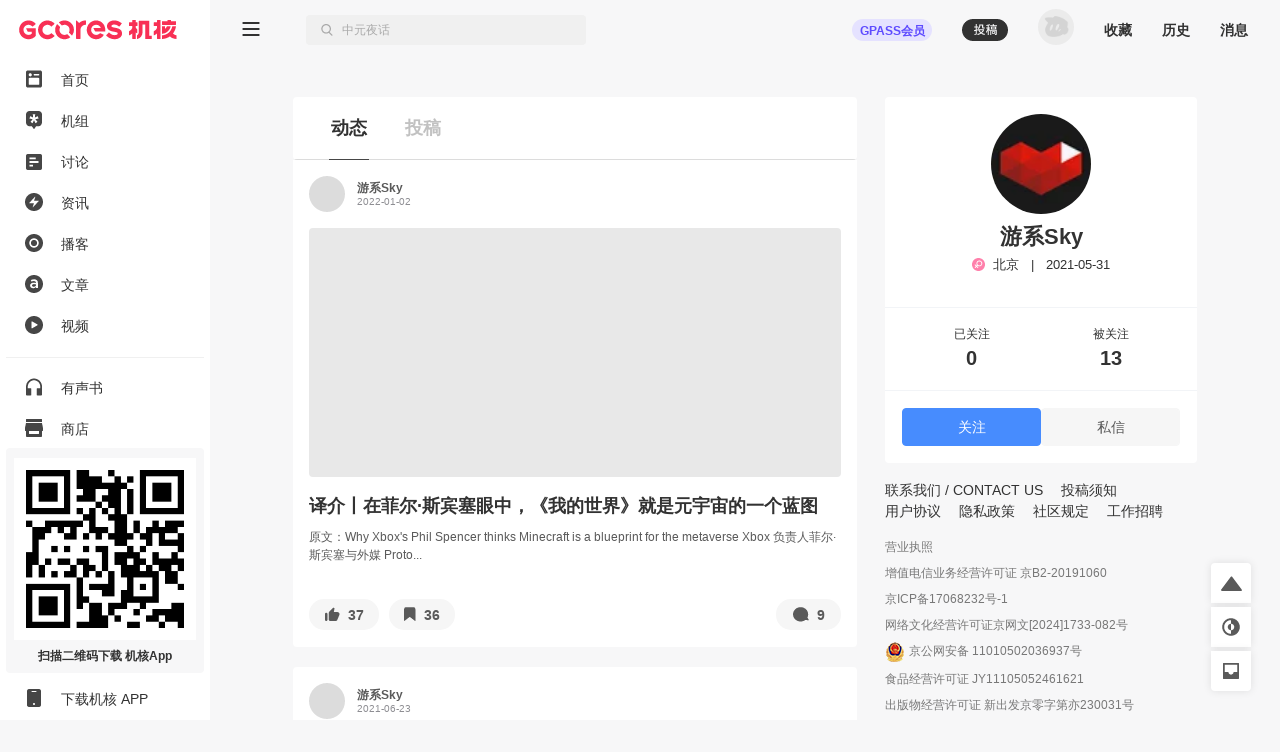

--- FILE ---
content_type: application/javascript; charset=UTF-8
request_url: https://static.gcores.com/assets/160.23a241cb.chunk.js
body_size: 8392
content:
!function(){try{var e="undefined"!=typeof window?window:"undefined"!=typeof global?global:"undefined"!=typeof self?self:{},t=(new Error).stack;t&&(e._sentryDebugIds=e._sentryDebugIds||{},e._sentryDebugIds[t]="5d7da7c3-5d9c-4bf0-a9b9-fc7a21bc7b8a",e._sentryDebugIdIdentifier="sentry-dbid-5d7da7c3-5d9c-4bf0-a9b9-fc7a21bc7b8a")}catch(e){}}();var _global="undefined"!=typeof window?window:"undefined"!=typeof global?global:"undefined"!=typeof self?self:{};_global.SENTRY_RELEASE={id:"7710f5f41498059347541244ec8e4a5898cc3088"},(self.webpackChunk=self.webpackChunk||[]).push([[160],{1160:(e,t,a)=>{a.d(t,{Bookmarks:()=>Ke,Content:()=>Se,EditorialArticles:()=>vt,Layout:()=>ge,Products:()=>bt,Subscriptions:()=>Le,Talks:()=>et,Works:()=>ct,contentFilters:()=>Ze,contentValidTabs:()=>Ie});var r=a(67294),l=a(50533),n=a(14761),s=a(1145),i=a(52004),c=a(59310),o=a(91433),d=a(80239),m=a(35218);const u=e=>{let{title:t,thumb:a,type:l,id:n,titles:s}=e;return r.createElement(m.Z,{className:"gridGame",to:(0,o.bv)(l,n)},r.createElement("div",{className:"gridGame_thumb",style:{backgroundImage:a?`url(${(0,d.cR)(a,{resize:{w:183,h:94}})})`:void 0}}),r.createElement("h3",{className:"gridGame_title",title:t},t),r.createElement("p",{className:"gridGame_btm"},s.join("/")))};var g=a(23813),p=a(33529),E=a(59129),b=a(35369);const f=(e,t)=>({title:e.getAttr("title"),thumb:e.getCover(),type:e.get("type"),id:e.get("id"),updatedAt:e.getAttr("updated-at"),titles:t}),k=(0,c.P1)(c.ib,c.LF,((e,t)=>{if(!e)return null;const a=(0,s.tK)(E.It,"games",t);return a&&a.getMeta("subscription-id")?a:null})),h=e=>{let{user:t,isOwner:a}=e;const[n,s]=(0,r.useState)(!1),i=(0,l.useSelector)(k),c=(0,r.useMemo)((()=>{const e=(e=>{const t=e.getRel("entities");return t&&0!==t.size?t.reduce(((e,t)=>e.concat(t.getRel("involvements")??(0,b.List)([]))),(0,b.List)([])).reduce(((e,t)=>{const a=t.getRel("entry");if(!a)return e;const r=t.getAttr("title"),l=e.find((e=>e.id===a.get("id")));if(l)l.titles.push(r);else{const t=f(a,[r]);e.push(t)}return e}),[]).sort(((e,t)=>new Date(t.updatedAt).getTime()-new Date(e.updatedAt).getTime())):[]})(t);return i&&a&&!e.find((e=>e.id===i.get("id")))?[f(i,["玩家"]),...e]:e}),[t,i,a]);return 0===c.length?null:r.createElement("div",{className:"am_card"},r.createElement(p.Z,{visible:n,onCloseClick:()=>{s(!1)},hideActionBtns:!0},r.createElement("div",{className:"row"},c.map((e=>r.createElement("div",{className:"col-6 col-sm-4",key:e.id},r.createElement(u,e)))))),r.createElement("div",{className:"am_card_inner"},r.createElement(g.Z,{title:"参与制作",onMoreClick:c.length>6?()=>{s(!0)}:void 0},r.createElement("div",{className:"row"},c.slice(0,6).map((e=>r.createElement("div",{className:"col-6 col-sm-4",key:e.id},r.createElement(u,e))))))))};var v=a(29847),y=a(45648);const Z=e=>{let{user:t,isOwner:a}=e;const l=(0,r.useMemo)((()=>function(e){let t=arguments.length>1&&void 0!==arguments[1]&&arguments[1];if(!e)return[];const a=e.get("id"),r=(0,o.ZP)("userTalks",{id:a}),l=(0,o.ZP)("userProducts",{id:a}),n=(0,o.ZP)("userContent",{id:a}),s=(0,o.ZP)("userSubscriptions",{id:a}),i=(0,o.ZP)("userBookmarks",{id:a});return[{title:"动态",to:r,key:r},...e.getAttr("is-brand")?[{title:"商品",to:l,key:l}]:[],{title:"投稿",to:n,key:n},...t?[{title:"订阅",to:s,key:s},{title:"收藏",to:i,key:i}]:[]]}(t,a)),[t,a]),{pathname:n}=(0,y.EY)();return r.createElement("div",{className:"profilePage_tabs am_card"},r.createElement(v.Z,{inFlowHeader:!0,tabs:l,active:n,hrefEnabled:!1}))};var I=a(60843),P=a(26707),_=a(85846),w=a(47467),C=a(43170),S=a(35018),N=a(30004),F=a(85551),A=a(39651),T=a(28449),D=a(73126),O=a(84644),R=a(85896),M=a(83476),x=a(46066);const L=(0,c.TJ)((e=>{let{userId:t}=e;return["data",T.Z.namespace,t,"itemMedalCenters","ids"]})),z=e=>{let{user:t,parentMedalCenter:a,...n}=e;const s=(0,r.useRef)(null),c=t.get("id"),o=a.get("id"),m=(0,l.useDispatch)(),u=(0,l.useSelector)((e=>L(e,{userId:c}))),[g,E]=(0,r.useState)(0),b=u.get(g);(0,r.useEffect)((()=>{m(T.Z.actions.getItemMedalCenters(c,o))}),[m,o,c]);return r.createElement(p.Z,(0,D.Z)({},n,{className:"profilePage_medalDetailModal"}),r.createElement("div",{className:(0,i.Z)("__"),onWheel:e=>{const t=s.current;if(!t)return;(e.deltaX||e.deltaY)>0?t.slickNext():t.slickPrev()}},r.createElement(x.Z,{ref:s,slidesToShow:1,slidesToScroll:1,centerMode:!0,dots:!0,infinite:!1,focusOnSelect:!0,nextArrow:r.createElement(r.Fragment,null),prevArrow:r.createElement(r.Fragment,null),afterChange:e=>{E(e)},centerPadding:"20%",className:"profilePage_medalDetail_slider"},u.map((e=>r.createElement("div",{key:e.get("id")},r.createElement("div",{className:"profilePage_medal_img",style:{width:"auto"}},r.createElement("div",null,r.createElement("img",{src:(0,d.cR)(e.getStatusImage(),{resize:{m:"lfit",w:300,h:300}}),alt:e.get("title")}))))))),b&&r.createElement("div",{className:"profilePage_medalDetail_text"},r.createElement("h3",null,b.getAttr("title")),r.createElement("p",null,b.getAttr("rule-description")))))},G=e=>["data",T.Z.namespace,e,"medalCenters"],q=(0,c.TJ)((e=>{let{userId:t}=e;return[...G(t),"ids"]})),B=(e,t)=>{let{userId:a}=t;return e.getIn([...G(a)])},U=e=>{let{user:t,...a}=e;const n=t.get("id"),[s,i]=(0,r.useState)(null),c=(0,l.useSelector)((e=>q(e,{userId:n}))),o=(0,l.useSelector)((e=>B(e,{userId:n}))),m=(0,l.useDispatch)(),{ref:u,props:g}=(0,O.kL)("profilePage_medalsContainer"),E=(0,r.useCallback)((async function(){let e=arguments.length>0&&void 0!==arguments[0]?arguments[0]:(o.get("currentPage")??0)+1;await m(T.Z.actions.getMedalCenters(n,e))}),[n,o,m]),b=(0,R.II)(E),f=(0,r.useCallback)((async()=>{u.current?.scrollToTop?.(),n&&await b.current()}),[n,b,u]);return r.createElement(r.Fragment,null,s&&r.createElement(z,{user:t,visible:!0,parentMedalCenter:s,hideActionBtns:!0,onCloseClick:()=>{i(null)}}),r.createElement(p.Z,(0,D.Z)({},a,{title:"成就徽章",contentLabel:"Modal",hideActionBtns:!0}),r.createElement(M.Z,{hideDoneTip:!0,data:c,scrollableProps:g,state:o,onLoad:E,onInit:f},(e=>r.createElement("div",{className:"profilePage_medals"},e.map((e=>r.createElement(_.Z,{key:e.get("id"),plain:!0,className:"profilePage_medal",onClick:()=>{i(e)}},r.createElement("div",{className:"profilePage_medal_img"},r.createElement("div",null,r.createElement("img",{src:(0,d.qz)(e.getStatusImage(),{resize:{m:"lfit",w:214,h:214}})}))),r.createElement("h3",null,e.getTitle()),r.createElement("p",null,e.getAttr("progress-description"))))))))))};var W=a(14810);const J=e=>["data",T.Z.namespace,e,"latestUnmarkedMedals","parsed"],Y=(0,c.TJ)((e=>{let{userId:t}=e;return[...J(t),"medalIds"]})),$=(0,c.P1)((e=>e),((e,t)=>{let{userId:a}=t;return a}),((e,t)=>e.getIn([...J(t),"usersMedalIds"])||[])),K=e=>{let{user:t}=e;const a=(0,l.useDispatch)(),[n,s]=(0,r.useState)(!1),i=t.getAttr("medals-count"),c=(0,l.useSelector)((e=>Y(e,{userId:t.get("id")}))).first(),o=(0,l.useSelector)((e=>$(e,{userId:t.get("id")}))).join(","),m=()=>{s(!0)};return(0,r.useEffect)((()=>{if(!o)return;const e=o.split(",");for(const t of e)a((0,W.D1)(`users-medals/${t}`,{method:"PATCH",body:{data:{id:t,type:"users-medals",attributes:{"mark-at":(new Date).getTime().toString()}}}}))}),[o,a]),0==i?null:r.createElement(r.Fragment,null,r.createElement(U,{user:t,visible:n,onCloseClick:()=>{s(!1)}}),r.createElement(I.ZP,{plain:!0,className:"profilePage_sideEntry profilePage_sideEntry-medals",onClick:m},r.createElement("b",null,r.createElement(S.Z,{icon:["gfas","badge"]})),r.createElement("span",null,"成就徽章"),r.createElement("small",null,i,"枚")),c&&r.createElement(_.Z,{plain:!0,className:"profilePage_sideMedalGot am_card am_card_inner",onClick:m},r.createElement("div",null,r.createElement("p",null,"最新获得："),r.createElement("div",{className:"profilePage_sideMedalGot_img"},r.createElement("div",null,r.createElement("img",{src:(0,d.cR)(c.getAttr("image"),{resize:{w:300,m:"lfit"}})}))),r.createElement("h3",null,c.getTitle()))))};var H=a(57361),V=a(15754),j=a(44956);const X=e=>{let{user:t}=e;const a=t.getAttr("location");return r.createElement("div",{className:"profilePage_sidebar_avatar am_card_block"},r.createElement(P.Z,{users:t,size:"size-follow",vertical:!0,grpgFrame:!0,subText:(l=t.getAttr("is-brand")?[r.createElement(S.Z,{key:"brand",icon:["gfas","product-user-certification"],className:"u_fontSize_lg u_color-blue"}),t.getAttr("certified-info")||"机核入驻品牌"]:[null!==t.getAttr("sex")?r.createElement(S.Z,{icon:["gfac",0===t.getAttr("sex")?"male":"female"]}):null,a,"|",(0,F.SI)(new Date(t.getAttr("created-at")))],r.createElement("p",null,l.filter((e=>!!e)).filter(((e,t,a)=>!("|"===e&&(0===t||t===a.length-1)))).map(((e,t)=>r.createElement("span",{className:"|"===e?"mx-2":"mx-1",key:t},e)))))}));var l},Q=e=>{let{user:t}=e;const[a,l]=(0,r.useState)(null),n=t.getAttr("followees-count"),s=t.getAttr("followers-count");return r.createElement("div",{className:"profilePage_sidebar_socialData am_card_block"},null!==a&&r.createElement(H.Z,{visible:!0,userId:t.get("id"),initialFilter:a,onClose:()=>{l(null)}}),r.createElement(_.Z,{plain:!0,onClick:()=>{l("followees")},disabled:0===n},r.createElement("dt",null,"已关注"),r.createElement("dd",null,(0,d.Zx)(n))),r.createElement(_.Z,{plain:!0,onClick:()=>{l("followers")},disabled:0===s},r.createElement("dt",null,"被关注"),r.createElement("dd",null,(0,d.Zx)(s))))},ee=e=>{let{user:t,isOwner:a}=e;return r.createElement("div",{className:"am_card_block profilePage_sidebar_actions"},a?r.createElement(r.Fragment,null,!t.getAttr("has-membership")&&r.createElement(_.Z,{to:(0,o.ZP)("gpass"),type:"gpass-reverse",block:!0},"开通会员"),r.createElement(_.Z,{to:(0,o.ZP)("settings"),type:"secondary",block:!0},"编辑信息")):r.createElement(r.Fragment,null,r.createElement(w.Z,{type:"info",followee:t}),r.createElement(j.Z,{type:"secondary",to:(0,o.ZP)("mails",{opponentID:t.get("id")})},"私信")))},te=e=>{let{user:t}=e;return t.getAttr("intro")?r.createElement("div",{className:"am_card_block"},(0,d.yH)(t.getAttr("intro"))):null},ae=e=>{let{isOwner:t,currentUser:a,user:n}=e;const[s,i]=(0,r.useState)(!1),c=(0,l.useDispatch)(),o=n.getMeta("is-blacklisted"),{modal:d,report:m}=(0,C.n)({reportableId:n.get("id"),reportableType:n.get("type"),reportableUserId:n.get("id")}),u=(0,r.useCallback)((()=>{a&&o?c((0,A.OcJ)(a.get("id"),n.get("id"))).then((()=>{V.L.fetch(c,a.get("id"),!1)})):i(!0)}),[c,o,a,n]),g=(0,r.useCallback)((()=>{a&&(c((0,A.Xy2)(a.get("id"),n.get("id"))).then((()=>{V.L.fetch(c,a.get("id"),!1)})),i(!1))}),[c,a,n]);return t||!a?null:r.createElement(r.Fragment,null,d,r.createElement(p.Z,{title:"屏蔽说明",visible:s,confirmBtnProps:{type:"danger"},confirmBtnText:"确认屏蔽",onCloseClick:()=>{i(!1)},onConfirmClick:g},"屏蔽用户后，你将不会看到对方发布的内容动态及评论，也不会收到对方的通知消息及私信。对方不会收到被你屏蔽的通知。你可随时在用户的个人主页或 [设置] - [屏蔽设置] 中取消屏蔽对方。"),r.createElement("div",{className:"profilePage_userReport"},r.createElement(_.Z,{type:"link",onClick:u},o?"取消屏蔽":"屏蔽用户"),r.createElement("span",null,"|"),r.createElement(_.Z,{type:"link",onClick:m},"举报用户")))},re=r.memo((e=>{const{user:t,isOwner:a}=e;return r.createElement(r.Fragment,null,r.createElement(n.OS,{top:!0},r.createElement("div",{className:"am_card"},r.createElement("div",{className:"am_card_inner"},r.createElement("div",{className:"profilePage_sidebar"},r.createElement(X,e),r.createElement(Q,e),r.createElement(te,e),r.createElement(ee,e))))),r.createElement(n.OS,null,a&&r.createElement(I.ZP,{href:"https://site.gcores.com/grpg",plain:!0,className:"profilePage_sideEntry"},r.createElement("b",null,r.createElement(S.Z,{icon:["gfas","grpg"]})),r.createElement("span",null,"机组形象"),r.createElement("small",null,r.createElement(S.Z,{icon:["gfas","angle-right"]}))),t.getAttr("has-membership")&&r.createElement(I.Mp,{to:(0,o.ZP)("gpassPanel"),plain:!0,className:"profilePage_sideEntry profilePage_sideEntry-gpass"},r.createElement("b",null,r.createElement(S.Z,{icon:["gfas","g-alt"]})),r.createElement("span",null,"机核会员"),r.createElement("small",null,r.createElement(S.Z,{icon:["gfas","angle-right"]}))),r.createElement(K,{user:t})),r.createElement(n.OS,null,r.createElement(ae,e)),r.createElement(n.OS,null,r.createElement(N.Z,null)))}));var le=a(5396),ne=a(59170),se=a(78989);const ie=(e,t)=>"portfolios"===e.get("type")?`${((e,t)=>{const a=e.getAttr("published-work-count"),r=e.getAttr("works-count"),l=t?r:a;for(const e of[l,a,r])if("number"==typeof e)return e;return 0})(e,t)} 作品`:e.getCatalogTagNames(),ce=e=>{let{isOwner:t,workExhibition:a,editable:l,onSuccess:n}=e;const[s,i]=(0,r.useState)(!1),c=(0,r.useCallback)((()=>{i(!1),n?.()}),[n]),d=(0,r.useCallback)((()=>{i(!1)}),[]),m=(0,r.useMemo)((()=>l?"portfolios"===a.get("type")?r.createElement(ne.Z,{portfolio:a,visible:s,onClose:d,onSuccess:c}):r.createElement(se.Z,{work:a,visible:s,onClose:d,onSuccess:c}):null),[l,a,s,d,c]);return r.createElement(r.Fragment,null,m,r.createElement(le.Z,{title:a.getTitle(),cover:a.getThumb(),info:ie(a,l||t),link:(0,o.bv)(a.get("type"),a.get("id")),onMoreClick:l?()=>{i(!0)}:void 0}))};var oe=a(11465);const de=(0,c.P1)(((e,t)=>{let{user:a}=t;return e.getIn([...(r=a.get("id"),["data","profilePage",r,"works"]),"ids"]);var r}),c.LF,((e,t)=>(0,s.BY)(e,t,{depth:3}).map((e=>e.getRel(e.getAttr("content-key")))).slice(0,6))),me=e=>{let{user:t,isOwner:a}=e;const n=(0,l.useSelector)((e=>de(e,{user:t}))),s=t.getRel("latest-editorial-article");if(!a&&0===n.size&&!s)return null;const i=t.getAttr("editorial-articles-count"),c="col-6 col-sm-4";return r.createElement("div",{className:"am_card"},r.createElement("div",{className:"am_card_inner"},r.createElement(g.Z,{title:a?"作品管理":"作品",moreTo:(0,o.ZP)("userWorks",{id:t.get("id")})},r.createElement("div",{className:"row"},s&&r.createElement("div",{className:c},r.createElement(le.Z,{title:"机核编辑部",cover:s.getThumb(),info:`${i} 作品`,link:(0,o.ZP)("userEditorialArticles",{id:t.get("id")})})),n.size>0?n.map((e=>r.createElement("div",{key:e.getKey(),className:c},r.createElement(ce,{workExhibition:e,isOwner:a})))):r.createElement(oe.Z,null)))))},ue=(0,c.P1)(((e,t)=>{let{userId:a}=t;return a}),c.LF,((e,t)=>(0,s.tK)(e,"users",t,{depth:3}))),ge=(0,l.connect)(((e,t)=>{const a=ue(e,t),r=(0,c.ib)(e),l=!!r&&r.get("id")===a.get("id");return{user:a,currentUser:r,isOwner:l}}))((e=>{let{isOwner:t,user:a,currentUser:l,standalone:s,children:c}=e;const o=(0,r.useCallback)((()=>r.createElement(re,{user:a,isOwner:t,currentUser:l})),[a,l,t]);return r.createElement("div",{className:(0,i.Z)("profilePage",{"profilePage-owner":t})},r.createElement(n.ZP,{renderSide:o},!s&&r.createElement(r.Fragment,null,r.createElement(h,{user:a,isOwner:t}),r.createElement(me,{user:a,isOwner:t}),r.createElement(Z,{user:a,isOwner:t})),c))}));var pe=a(45697),Ee=a.n(pe),be=a(23930),fe=a.n(be),ke=a(34009),he=a(34282),ve=a(76070),ye=a(60471);const Ze=[{key:"articles",title:"文章"},{key:"news",title:"资讯"},{key:"videos",title:"视频"},{key:"radios",title:"播客"}],Ie=(e,t,a)=>{const r=e.getIn(_e(t))||(0,b.Map)(),l=r.filter(((e,t)=>e.get("ids")?.size>0)).keySeq()?.toJS?.(),n=!a||l.includes(a)?l:[...l,a];return n.length>0?n:[Ze[0].key]};class Pe extends he.Z{renderPagingOriginals(){const{page:e,pageState:t,originals:a}=this.props;return t?r.createElement(ve.Z,{data:a,page:e,isRequesting:t.get("isRequesting"),fetched:t.get("fetched"),allPage:t.get("allPage"),forceHistoryPush:!0},ke.VZ):null}getTabs(){const{validTabs:e}=this.props;return Ze.filter((t=>e?.includes?.(t.key)))}renderFilters(){const{tab:e,userID:t}=this.props,a=this.getTabs();return r.createElement(ye.Z,{tabs:a.map((e=>({...e,to:(0,o.ZP)("userContent",{id:t,tab:e.key})}))),active:e||a[0].key,baseClass:"labelFilters",hrefEnabled:!1})}render(){return r.createElement(r.Fragment,null,this.renderFilters(),this.renderPagingOriginals())}}Pe.propTypes={user:fe().record.isRequired,tab:Ee().string.isRequired,page:Ee().number.isRequired,originals:fe().list.isRequired,pageState:fe().map.isRequired};const _e=e=>["data","profilePage",e,"originals"],we=(0,c.P1)(((e,t)=>e.getIn([..._e(t.userID),t.tab,"ids"])),c.LF,((e,t)=>(0,s.BY)(e,t))),Ce=(0,l.connect)(((e,t)=>{const{userID:a}=t,r=e.getIn(["entities","users",a]),l=((e,t)=>e.getIn([..._e(t.userID),t.tab]))(e,t);return{user:r,originals:we(e,t),pageState:l}}))(Pe);Ce.propTypes={userID:Ee().string.isRequired};const Se=Ce;var Ne=a(15045),Fe=a(81266),Ae=a(76731);const Te=e=>r.createElement(_.Z,(0,D.Z)({plain:!0,className:"subscription_action"},e),r.createElement(S.Z,{icon:["gfas","more"]})),De=e=>{let{readonly:t,subscribable:a,onStatusChange:l}=e;const n=(e=>{const t=e.get("type");let a=null,l=null;if("collections"===t?a=[e.getAttr("cover"),[50,60]]:"albums"===t&&(a=[e.getAttr("cover"),[50,50]]),a){const[e,[t,n]]=a;l=r.createElement("img",{src:(0,d.qz)(e,{resize:{w:t,h:n}})})}return l})(a),s="games"===a.get("type"),c=t||"albums"===a.get("type")&&!a.isFree();return r.createElement("div",{className:(0,i.Z)("subscription",{"subscription-noThumb":!n&&!s})},r.createElement("div",{className:"subscription_body"},((e,t)=>"games"===e.get("type")?r.createElement(Ne.Z,{game:e,cardMode:!0}):r.createElement(m.Z,{className:"subscription_main",to:(0,o.bv)(e.get("type"),e.get("id"))},t,r.createElement("h3",null,e.getTitle())))(a,n)),!c&&r.createElement(Fe.Z,{body:()=>r.createElement(Ae.Z,{subscribable:a,plain:!0,className:"u_color-red fw-bold",onStatusChange:l},"取消订阅"),trigger:"hover"},Te))},Oe=[{key:"categories",title:"频道"},{key:"albums",title:"播单"},{key:"collections",title:"专题"},{key:"games",title:"游戏"}];class Re extends he.Z{constructor(e){super(e),this.state={activeFilter:Oe[0].key,page:1}}componentDidMount(){const{user:e,dispatch:t}=this.props,{activeFilter:a,page:r}=this.state;t(T.Z.actions.getSubscribeds(e.get("id"),a,r))}handleFilterClick=e=>{this.setState({activeFilter:e},(()=>{this.request(1,e)}))};handlePageClick=e=>{const{selected:t}=e,a=t+1;this.setState({page:a},(()=>{this.request(a)}))};request=(()=>{var e=this;return function(){let t=arguments.length>0&&void 0!==arguments[0]?arguments[0]:e.state.page,a=arguments.length>1&&void 0!==arguments[1]?arguments[1]:e.state.activeFilter;const{user:r,dispatch:l}=e.props;l(T.Z.actions.getSubscribeds(r.get("id"),a,t))}})();renderFilters(){const{activeFilter:e}=this.state;return r.createElement(ye.Z,{tabs:Oe,active:e,hrefEnabled:!1,baseClass:"labelFilters",onTabChange:this.handleFilterClick})}renderSubscriptions=e=>{const{currentUser:t,user:a}=this.props,l=t&&t.get("id")===a.get("id");return r.createElement("div",{className:"row"},e.map((e=>r.createElement("div",{className:"games"===e.get("type")?"col-12":"col-sm-6",key:e.getKey()},r.createElement(De,{subscribable:e,readonly:!l,onStatusChange:()=>{this.request()}})))))};renderPagingSubscriptions(){const{pageState:e,subscribeds:t}=this.props,{page:a}=this.state;return e?r.createElement(r.Fragment,null,r.createElement(ve.Z,{data:t,page:a,isRequesting:e.get("isRequesting"),fetched:e.get("fetched"),allPage:e.get("allPage"),onPageChange:this.handlePageClick},this.renderSubscriptions)):null}render(){return r.createElement(r.Fragment,null,this.renderFilters(),r.createElement("div",{className:"am_card"},r.createElement("div",{className:"am_card_inner pt-0 px-2"},this.renderPagingSubscriptions())))}}const Me=e=>["data","profilePage",e,"subscribeds"],xe=(0,c.P1)(((e,t)=>e.getIn(Me(t.userID).concat(["ids"]))),c.LF,((e,t)=>(0,s.BY)(e,t))),Le=(0,l.connect)(((e,t)=>{const{userID:a}=t,r=e.getIn(["entities","users",a]);return{currentUser:(0,c.ib)(e),user:r,pageState:e.getIn(Me(a)),subscribeds:xe(e,t)}}))(Re);var ze=a(79727),Ge=a(82285);const qe=e=>{let{title:t,count:a,showcases:l=[],moreUrl:n,onMoreClick:s}=e;return l.length<3&&(l=l.concat(Array(3-l.length).fill(null).map(((e,t)=>({type:`empty${t}`,id:`empty${t}`,imgPath:"",title:""}))))),r.createElement(m.Z,{to:n,className:(0,i.Z)("folderItem")},r.createElement("h3",null,r.createElement("span",null,t),r.createElement("span",null,a>0&&r.createElement("span",null,a," 个"),s&&r.createElement(_.Z,{className:"o_moreIcon",plain:!0,onClick:e=>{s(e),e.preventDefault()}},r.createElement(S.Z,{icon:["gfas","more"]})))),r.createElement("div",{className:"folderItem_showcases"},l.map((e=>{let{id:t,type:a,title:l,imgPath:n}=e;return r.createElement("div",{key:`${a}${t}}`},r.createElement("div",{className:"folderItem_showcase_img",style:n?{backgroundImage:`url(${(0,d.cR)(n)})`}:void 0}),l.length>0&&r.createElement("h4",null,l))}))))},Be=e=>e.map((e=>r.createElement(qe,(0,D.Z)({key:e.key},e)))),Ue=(e,t)=>["data","profilePage",e,...t],We=(0,c.TJ)((e=>{let{userID:t}=e;return Ue(t,["folders","ids"])})),Je=e=>e.map((e=>e.getRel("bookmarkable"))).filter((e=>e)),Ye=(0,c.TJ)((e=>{let{userID:t}=e;return Ue(t,["bookmarks","ids"])}),{after:Je}),$e=(0,c.TJ)((e=>{let{userID:t}=e;return Ue(t,["bookmarksWithoutFolder","ids"])}),{after:Je}),Ke=(0,l.connect)(((e,t)=>{const{userID:a}=t,r=e.getIn(["entities","users",a]),l=((e,t)=>e.getIn(Ue(t.userID,["folders"])))(e,t),n=((e,t)=>e.getIn(Ue(t.userID,["bookmarks"])))(e,t),s=((e,t)=>e.getIn(Ue(t.userID,["bookmarksWithoutFolder"])))(e,t),i=Ye(e,t),c=$e(e,t);return{bookmarksWithoutFolerState:s,foldersState:l,bookmarksState:n,user:r,folders:We(e,t),bookmarkables:i,bookmarkablesWithoutFolder:c}}))((e=>{let{bookmarksState:t,foldersState:a,bookmarksWithoutFolerState:n,folders:s,bookmarkables:i,bookmarkablesWithoutFolder:c,userID:d}=e;const m=(0,l.useDispatch)(),[u,g]=r.useState(!1),p=async function(){let e=arguments.length>0&&void 0!==arguments[0]?arguments[0]:d,t=arguments.length>1&&void 0!==arguments[1]?arguments[1]:(a?.get("currentPage")??0)+1;await m(T.Z.actions.getFolders(e,t))},E=(0,R.II)(p),b=(0,r.useCallback)((async()=>{await E.current(d,1)}),[d,E]),f=(0,R.n5)(b);return r.createElement(r.Fragment,null,r.createElement("div",{className:"am_card"},r.createElement("div",{className:"am_card_inner"},r.createElement("div",{className:"text-center"},r.createElement(ze.Z,{folder:u,onClose:()=>{g(!1)},onSuccess:()=>{Ge.ZP.replace((0,o.ZP)("userBookmarks",{id:d}))}}),r.createElement(_.Z,{block:!0,type:"secondary",className:"mb-3",onClick:()=>{g(null)}},"新建收藏夹")),(()=>{const{state:e,data:l,render:m}=(()=>{if(0===i.size)return{state:t,data:[],render:()=>[]};const e=e=>e.map((e=>({...e.toUnique(),imgPath:e.getImage(),title:e.getTitle()}))).slice(0,3);return{data:[{key:"all",title:"查看全部",showcases:e(i),moreUrl:(0,o.ZP)("userFolderBookmarks",{userId:d}),count:t.getIn(["meta","record-count"])},...c.size>0&&s.size>0?[{key:"withoutFolder",title:"默认收藏夹",count:n.getIn(["meta","record-count"]),showcases:e(c),moreUrl:(0,o.ZP)("userFolderBookmarks",{userId:d,noFolder:"1"})}]:[],...s.map((e=>({key:e.getKey(),title:e.getTitle(),moreUrl:(0,o.ZP)("userFolderBookmarks",{folderId:e.get("id")}),showcases:e.getAttr("latest-contents")?.toJS().map((e=>({type:e.type,id:e.id,imgPath:e.cover,title:e.title})))})))],render:Be,state:a}})();return e?r.createElement(M.Z,{data:l,state:e,onLoad:p,onInit:f},m):null})())))}));var He=a(85061);const Ve=(0,ke.rE)({talkProps:{hideTopicBlockOption:!0}}),je=e=>["data","profilePage",e,"feeds"],Xe=(0,c.P1)(((e,t)=>e.getIn([...je(t.userId),"ids"])),c.LF,((e,t)=>(0,s.BY)(e,t))),Qe={dispatchGetFeeds:T.Z.actions.getFeeds},et=(0,l.connect)(((e,t)=>({data:Xe(e,t),dataState:e.getIn(je(t.userId))||(0,He.zu)()})),Qe)((e=>{let{data:t,dataState:a,dispatchGetFeeds:l,userId:n}=e;const s=(0,r.useCallback)((async function(){let e=arguments.length>0&&void 0!==arguments[0]&&arguments[0];const a=t.last(),r=a&&(0,F.u3)(a.getAttr("published-at"));await l(n,e?void 0:r)}),[l,n,t]),i=(0,R.II)(s),c=(0,r.useCallback)((async()=>{await i.current(!0)}),[i]),o=(0,R.n5)(c);return r.createElement(M.Z,{data:t,state:a,onLoad:s,onInit:o,limitForGuest:!0,limitTextForGuest:"登录后查看更多内容"},Ve)}));var tt=a(93760),at=a(57288),rt=a(85211),lt=a(45236);const nt=e=>["data","profilePage",e,"works"],st=(0,c.P1)(((e,t)=>{let{userId:a}=t;return e.getIn([...nt(a),"ids"])}),c.LF,((e,t)=>(0,s.BY)(e,t,{depth:3}).map((e=>e.getRel(e.getAttr("content-key")))))),it={dispatchGetWorks:T.Z.actions.getWorks},ct=(0,l.connect)(((e,t)=>({data:st(e,t),dataState:e.getIn(nt(t.userId)),currentUser:(0,c.ib)(e)})),it)((e=>{let{userId:t,currentUser:a,data:l,dataState:n,dispatchGetWorks:s}=e;const i=a?.get("id")===t,[c,d]=(0,r.useState)(!1),[m,u]=(0,r.useState)(void 0),[g,p]=(0,r.useState)(void 0),E=(0,r.useCallback)((async function(){let e=arguments.length>0&&void 0!==arguments[0]?arguments[0]:t,a=arguments.length>1&&void 0!==arguments[1]?arguments[1]:(n.get("currentPage")??0)+1;await s(e,a)}),[s,n,t]),b=(0,R.II)(E),f=(0,r.useCallback)((async()=>{await b.current(t,1)}),[t,b]),k=(0,r.useCallback)((e=>r.createElement("div",{className:"row"},e.map((e=>r.createElement("div",{key:e.getKey(),className:"col-6 col-sm-4"},r.createElement(ce,{workExhibition:e,editable:i,onSuccess:f})))))),[f,i]),h=(0,r.useMemo)((()=>[{title:"新建作品合集",onClick:()=>{u(null),d(!1)}},{title:"添加作品展示",onClick:()=>{p(null),d(!1)}},{title:"取消",requestClose:!0}]),[]);return r.createElement(r.Fragment,null,r.createElement(lt.Z,{options:h,visible:c,onClose:()=>{d(!1)}}),void 0!==m&&r.createElement(at.Z,{defaultValue:m,onConfirm:e=>{null===m&&p(e.payload.data.id),f(),u(void 0)},confirmText:null===m?"下一步":"确定",onClose:()=>{u(void 0)}}),void 0!==g&&r.createElement(rt.Z,{portfolioId:g,onClose:e=>{p(void 0),e.size>0&&f()}}),r.createElement(tt.Z,{className:"profileWorksPage_body",title:"作品",backTo:(0,o.ZP)("user",{id:t}),extra:i&&r.createElement(_.Z,{type:"link",size:"lg",onClick:()=>{d(!0)}},r.createElement(S.Z,{icon:["gfas","plus"]}))},r.createElement("div",{className:"am_card"},r.createElement("div",{className:"am_card_inner"},r.createElement(M.Z,{data:l,state:n,onLoad:E,onInit:f,hideDoneTip:!0},k)))))}));var ot=a(41729),dt=a(11998);const mt=e=>{let{products:t}=e;return r.createElement("div",{className:(0,i.Z)("productsGrid")},t.map((e=>{const t=e.getAttr("external-link"),a=e.getAttr("external-amount"),l=0===e.getAttr("stocks")&&!t;return r.createElement(m.Z,{key:e.getKey(),to:t||(0,o.ZP)("product",{id:e.get("id")}),className:(0,i.Z)("productGridItem",{is_soldOut:l})},r.createElement("div",{className:"productGridItem_img"},r.createElement("img",{src:(0,d.cR)(e.getAttr("cover"),{resize:{w:200,m:"lfit"},bright:d.jh})})),r.createElement("h3",null,e.getTitle()),t?r.createElement(dt.Z,{showPrice:a}):l?r.createElement("div",{className:"productGridItem_soldOut"},"已售罄"):r.createElement(ot.Z,{product:e}))})))},ut=e=>r.createElement(mt,{products:e}),gt=e=>["data","profilePage",e,"products"],pt=(e,t)=>{let{userId:a}=t;return e.getIn(gt(a))},Et=(0,c.TJ)((e=>{let{userId:t}=e;return[...gt(t),"ids"]})),bt=e=>{let{userId:t}=e;const a=(0,l.useSelector)((e=>pt(e,{userId:t}))),n=(0,l.useSelector)((e=>Et(e,{userId:t}))),s=(0,l.useDispatch)(),i=(0,r.useCallback)((async function(){let e=arguments.length>0&&void 0!==arguments[0]?arguments[0]:t,r=arguments.length>1&&void 0!==arguments[1]?arguments[1]:(a.get("currentPage")??0)+1;await s(T.Z.actions.getProducts(e,r))}),[s,a,t]),c=(0,R.II)(i),o=(0,r.useCallback)((async()=>{await c.current(t,1)}),[t,c]);return r.createElement("div",{className:"am_card"},r.createElement(M.Z,{data:n,state:a,onLoad:i,onInit:o,hideDoneTip:!0},ut))},ft=e=>["data","profilePage",e,"editorialArticles"],kt=(0,c.P1)(((e,t)=>{let{userId:a}=t;return e.getIn([...ft(a),"ids"])}),c.LF,((e,t)=>(0,s.BY)(e,t,{depth:3}))),ht={dispatchGetEditorialArticles:T.Z.actions.getEditorialArticles},vt=(0,l.connect)(((e,t)=>({articles:kt(e,t),articlesState:e.getIn(ft(t.userId))})),ht)((e=>{let{articles:t,articlesState:a,userId:l,dispatchGetEditorialArticles:s}=e;const i=(0,r.useCallback)((async function(){let e=arguments.length>0&&void 0!==arguments[0]?arguments[0]:l,t=arguments.length>1&&void 0!==arguments[1]?arguments[1]:(a.get("currentPage")??0)+1;e&&await s(e,t)}),[l,a,s]),c=(0,R.II)(i),d=(0,r.useCallback)((async()=>{l&&await c.current(l,1)}),[l,c]),m=(0,R.n5)(d),u=(0,r.useCallback)((()=>r.createElement(r.Fragment,null,r.createElement(n.OS,null,r.createElement(N.Z,null)))),[]);return r.createElement(n.ZP,{renderSide:u,className:"topicPage"},r.createElement(tt.Z,{backTo:(0,o.ZP)("user",{id:l})},r.createElement("div",{className:"flowLayout_head"},r.createElement("h1",null,"机核编辑部")),r.createElement(M.Z,{data:t,state:a,onLoad:i,onInit:m,limitForGuest:!0,limitTextForGuest:"登录后查看更多作品"},ke.VZ)))}))}}]);
//# sourceMappingURL=160.23a241cb.chunk.js.map